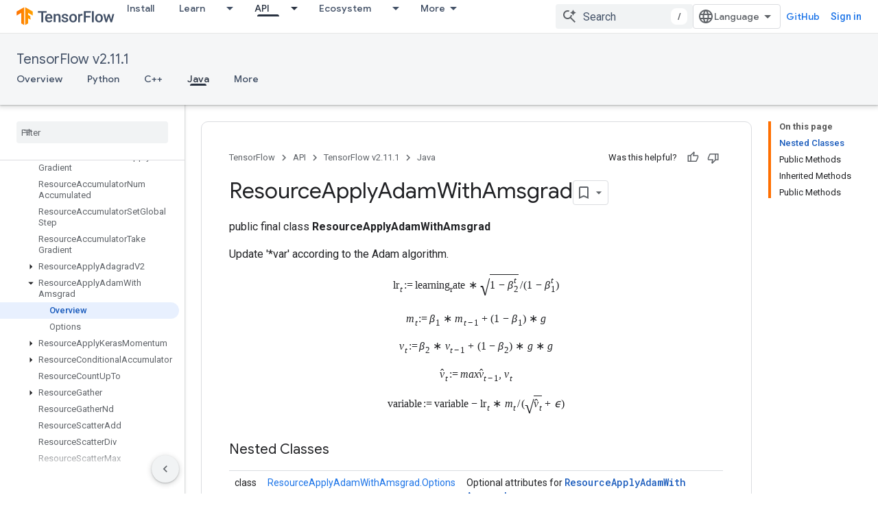

--- FILE ---
content_type: text/javascript
request_url: https://www.gstatic.com/devrel-devsite/prod/v9de0f443992d54ad799f913d3a82969ff613e39ab9e3e056983c556b3c2ef1f8/js/devsite_devsite_mathjax_module.js
body_size: -865
content:
(function(_ds){var window=this;var H4=null,Fua=async function(a){if(!_ds.ha.MathJax){var b=H4;b||(H4=b=_ds.so("https://www.gstatic.com/external_hosted/mathjax/latest/MathJax.js?delayStartupUntil=configured"));try{await b}catch(c){H4=null;return}}_ds.ha.MathJax&&(b={config:[],showProcessingMessages:!1,positionToHash:!1,tex2jax:{inlineMath:[["$","$"],["\\(","\\)"]],processEscapes:!0}},a.config&&(b.config=[`${a.config}.js`]),MathJax.Hub.Config(b),MathJax.Hub.Configured(),MathJax.Hub.Queue(["Typeset",MathJax.Hub]),a.dispatchEvent(new CustomEvent("devsite-content-updated")))},
I4=class extends _ds.cO{constructor(){super(...arguments);this.config=""}connectedCallback(){this.config=this.getAttribute("config")||"";Fua(this)}};I4.prototype.connectedCallback=I4.prototype.connectedCallback;try{customElements.define("devsite-mathjax",I4)}catch(a){console.warn("devsite.app.customElement.DevsiteMathJax",a)};})(_ds_www);
